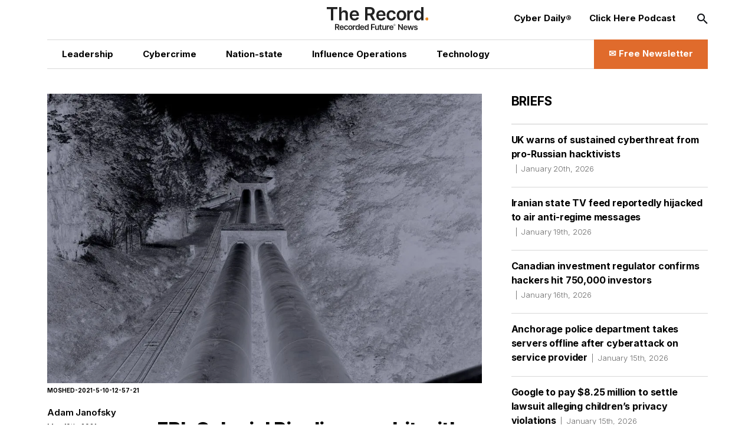

--- FILE ---
content_type: text/html; charset=utf-8
request_url: https://therecord.media/fbi-colonial-pipeline-was-hit-with-darkside-ransomware
body_size: 15966
content:
<!DOCTYPE html><html lang="en"><head><meta charSet="utf-8"/><meta name="viewport" content="width=device-width"/><title>FBI: Colonial Pipeline was hit with Darkside ransomware | The Record from Recorded Future News</title><meta property="og:title" content="FBI: Colonial Pipeline was hit with Darkside ransomware"/><meta property="og:type" content="website"/><meta property="og:description" content="The U.S. Federal Bureau of Investigation confirmed on Monday that the attack that shut down one of the country’s largest pipelines over the weekend was caused by Darkside ransomware."/><meta name="description" content="The U.S. Federal Bureau of Investigation confirmed on Monday that the attack that shut down one of the country’s largest pipelines over the weekend was caused by Darkside ransomware."/><meta property="og:image" content="https://cms.therecord.media/uploads/format_webp/2021_05_MOSHED_2021_5_10_12_57_21_c58b1ce560.jpg"/><meta name="twitter:title" content="FBI: Colonial Pipeline was hit with Darkside ransomware"/><meta name="twitter:image" content="https://cms.therecord.media/uploads/format_webp/2021_05_MOSHED_2021_5_10_12_57_21_c58b1ce560.jpg"/><meta name="twitter:description" content="The U.S. Federal Bureau of Investigation confirmed on Monday that the attack that shut down one of the country’s largest pipelines over the weekend was caused by Darkside ransomware."/><meta name="twitter:card" content="summary_large_image"/><link rel="alternate" hrefLang="x-default" href="https://therecord.media/fbi-colonial-pipeline-was-hit-with-darkside-ransomware"/><link rel="icon" href="/favicon.ico"/><link rel="icon" sizes="16x16 32x32 64x64" href="/favicon.ico"/><link rel="icon" type="image/png" sizes="196x196" href="/favicon-192.png"/><link rel="icon" type="image/png" sizes="32x32" href="/favicon-32.png"/><link rel="icon" type="image/png" sizes="16x16" href="/favicon-16.png"/><link rel="apple-touch-icon" sizes="180x180" href="/favicon-180.png"/><script type="0fb088dc5614cff0672f7d63-text/javascript">(function(w,d,s,l,i){w[l]=w[l]||[];w[l].push({'gtm.start':
              new Date().getTime(),event:'gtm.js'});var f=d.getElementsByTagName(s)[0],
              j=d.createElement(s),dl=l!='dataLayer'?'&l='+l:'';j.async=true;j.src=
              'https://www.googletagmanager.com/gtm.js?id='+i+dl;f.parentNode.insertBefore(j,f);
              })(window,document,'script','dataLayer','GTM-PVJ5W86');</script><script type="0fb088dc5614cff0672f7d63-text/javascript">var _paq = window._paq = window._paq || [];
        /* tracker methods like "setCustomDimension" should be called before "trackPageView" */
        _paq.push(["setDocumentTitle", document.domain + "/" + document.title]);
        _paq.push(["setCookieDomain", "*.therecord.media"]);
        _paq.push(['trackPageView']);
        _paq.push(['enableLinkTracking']);
        (function() {
            var u="https://recordedfuture.matomo.cloud/";
            _paq.push(['setTrackerUrl', u+'matomo.php']);
            _paq.push(['setSiteId', '2']);
            var d=document, g=d.createElement('script'), s=d.getElementsByTagName('script')[0];
            g.type='text/javascript'; g.async=true; g.src='//cdn.matomo.cloud/recordedfuture.matomo.cloud/matomo.js'; s.parentNode.insertBefore(g,s);
        })();</script><script type="0fb088dc5614cff0672f7d63-text/javascript">var _mtm = window._mtm = window._mtm || [];
        _mtm.push({'mtm.startTime': (new Date().getTime()), 'event': 'mtm.Start'});
        var d=document, g=d.createElement('script'), s=d.getElementsByTagName('script')[0];
        g.type='text/javascript'; g.async=true; g.src='https://cdn.matomo.cloud/recordedfuture.matomo.cloud/container_41sBJe2I.js'; s.parentNode.insertBefore(g,s);</script><link rel="preload" href="https://cms.therecord.media/uploads/The_Record_Centered_9b27d79125.svg" as="image" fetchpriority="high"/><link rel="preload" href="https://cms.therecord.media/uploads/format_webp/large_2021_05_MOSHED_2021_5_10_12_57_21_c58b1ce560.jpg" as="image" fetchpriority="high"/><link rel="preload" href="https://cms.therecord.media/uploads/format_webp/2025_0514_Record_Ads_300x1050_1_0f2f11757e.png" as="image" fetchpriority="high"/><link rel="preload" href="https://cms.therecord.media/uploads/format_webp/2025_0514_Record_Ads_970x250_1_d144dbf901.png" as="image" fetchpriority="high"/><meta name="next-head-count" content="24"/><script type="application/ld+json">{"@context":"https://schema.org","@type":"Organization","name":"The Record","url":"https://therecord.media","logo":"https://cms.therecord.media/uploads/The_Record_Centered_9b27d79125.svg","sameAs":["https://x.com/TheRecord_Media","https://www.linkedin.com/company/the-record-by-recorded-future/","https://www.instagram.com/therecord_media/","https://mastodon.social/@therecord_media","https://bsky.app/profile/therecordmedia.bsky.social"]}</script><link rel="preload" href="/_next/static/media/e4af272ccee01ff0-s.p.woff2" as="font" type="font/woff2" crossorigin="anonymous" data-next-font="size-adjust"/><link rel="preload" href="/_next/static/css/111b31990a538b08.css" as="style"/><link rel="stylesheet" href="/_next/static/css/111b31990a538b08.css" data-n-g=""/><link rel="preload" href="/_next/static/css/ef46db3751d8e999.css" as="style"/><link rel="stylesheet" href="/_next/static/css/ef46db3751d8e999.css" data-n-p=""/><noscript data-n-css=""></noscript><script defer="" nomodule="" src="/_next/static/chunks/polyfills-42372ed130431b0a.js" type="0fb088dc5614cff0672f7d63-text/javascript"></script><script src="/_next/static/chunks/webpack-6ef43a8d4a395f49.js" defer="" type="0fb088dc5614cff0672f7d63-text/javascript"></script><script src="/_next/static/chunks/framework-64ad27b21261a9ce.js" defer="" type="0fb088dc5614cff0672f7d63-text/javascript"></script><script src="/_next/static/chunks/main-be7cba59a887cc81.js" defer="" type="0fb088dc5614cff0672f7d63-text/javascript"></script><script src="/_next/static/chunks/pages/_app-22497c4ea49eeae5.js" defer="" type="0fb088dc5614cff0672f7d63-text/javascript"></script><script src="/_next/static/chunks/61-d5fc4e6ac9a5e0d2.js" defer="" type="0fb088dc5614cff0672f7d63-text/javascript"></script><script src="/_next/static/chunks/432-a989985b2b7ae427.js" defer="" type="0fb088dc5614cff0672f7d63-text/javascript"></script><script src="/_next/static/chunks/pages/%5B%5B...slug%5D%5D-c2fc749abcb5ab61.js" defer="" type="0fb088dc5614cff0672f7d63-text/javascript"></script><script src="/_next/static/eKp-uUyWzEjmz8_kjkw5N/_buildManifest.js" defer="" type="0fb088dc5614cff0672f7d63-text/javascript"></script><script src="/_next/static/eKp-uUyWzEjmz8_kjkw5N/_ssgManifest.js" defer="" type="0fb088dc5614cff0672f7d63-text/javascript"></script></head><body><div id="__next"><div class=""><main class="__variable_e8ce0c font-sans"><section class="flex flex-col min-h-screen"><noscript><p><img alt="" src="https://recordedfuture.matomo.cloud/matomo.php?idsite=2&amp;rec=1" style="border:0"/></p></noscript><noscript><iframe height="0" src="https://www.googletagmanager.com/ns.html?id=GTM-PVJ5W86" style="display:none;visibility:hidden" title="Google Tag Manager" width="0"></iframe></noscript><header class="header z-30 bg-white"><div class="mx-auto px-5 md:px-8 lg:px-12 xl:px-20 2xl:px-40 max-w-layout w-full"><div class="flex flex-wrap items-center z-100"><div class="header__logo"><a href="/"><img alt="Cyber Security News  | The Record" fetchpriority="high" decoding="async" data-nimg="fill" style="position:absolute;height:100%;width:100%;left:0;top:0;right:0;bottom:0;object-fit:contain;color:transparent" src="https://cms.therecord.media/uploads/The_Record_Centered_9b27d79125.svg"/></a></div><button class="header__nav-btn lg:hidden" id="nav-btn-mobile" role="button" aria-label="Toggle navigation menu"><span class="text-orange text-lg icon-menu"></span></button><div class="header__menu "><ul class="header__nav header__nav--primary"><li class="hover:text-[#E06B2C] transition delay-150 duration-300 ease-in-out"><a href="/news/leadership"><span class="wysiwyg-parsed-content"><p>Leadership</p></span></a></li><li class="hover:text-[#E06B2C] transition delay-150 duration-300 ease-in-out"><a href="/news/cybercrime"><span class="wysiwyg-parsed-content"><p>Cybercrime</p></span></a></li><li class="hover:text-[#E06B2C] transition delay-150 duration-300 ease-in-out"><a href="/news/nation-state"><span class="wysiwyg-parsed-content"><p>Nation-state</p></span></a></li><li class="hover:text-[#E06B2C] transition delay-150 duration-300 ease-in-out"><a href="/news/influence-operations"><span class="wysiwyg-parsed-content"><p class="paragraph"> Influence Operations </p></span></a></li><li class="hover:text-[#E06B2C] transition delay-150 duration-300 ease-in-out"><a href="/news/technology"><span class="wysiwyg-parsed-content"><p>Technology</p></span></a></li></ul><ul class="header__nav header__nav--secondary"><li><a href="https://therecord.media/subscribe"><span class="wysiwyg-parsed-content"><p>Cyber Daily®</p></span></a></li><li><a href="/podcast"><span class="wysiwyg-parsed-content"><p>Click Here Podcast</p></span></a></li></ul><div class="header__search lg:hidden"><div class="search-bar search-bar--header"><form><span class="text-black text-sm icon-search"></span><input name="s" placeholder="Search…" type="text" value=""/><button type="submit">Go</button></form></div></div><div class="lg:hidden header__newsletter"><button class="flex items-center"><svg class="inline-block mr-[5px]" width="27px" height="27px" viewBox="0 0 24 24" fill="none" xmlns="http://www.w3.org/2000/svg"><path fill-rule="evenodd" clip-rule="evenodd" d="M3.75 5.25L3 6V18L3.75 18.75H20.25L21 18V6L20.25 5.25H3.75ZM4.5 7.6955V17.25H19.5V7.69525L11.9999 14.5136L4.5 7.6955ZM18.3099 6.75H5.68986L11.9999 12.4864L18.3099 6.75Z" fill="#000000"></path></svg>Subscribe to The Record</button></div><button class="hidden lg:block header__search-btn " id="search-btn" role="button" aria-label="Open search input"><span class="text-black text-md icon-search"></span></button><a class="header__cta hidden lg:block !leading-[140%] hover:bg-black hover:border-black transition delay-150 duration-200 ease-in-out" href="/subscribe"><span class="text-[16px] font-bold flex items-center justify-center"><span class="wysiwyg-parsed-content"><p>✉️ Free Newsletter</p></span></span></a></div></div></div></header><div class="lg:flex flex-auto lg:justify-between mx-auto px-5 md:px-8 lg:px-12 xl:px-20 2xl:px-40 max-w-layout w-full"><main class="sidebar-page-main"><script type="application/ld+json">{"@context":"https://schema.org","@type":"Article","headline":"FBI: Colonial Pipeline was hit with Darkside ransomware","author":{"@type":"Person","name":"Adam Janofsky"},"publisher":{"@type":"Organization","name":"The Record","logo":{"@type":"ImageObject","url":"https://cms.therecord.media/uploads/The_Record_Centered_9b27d79125.svg"}},"datePublished":"2022-12-09T19:53:53.504Z","dateModified":"2023-08-10T14:44:41.763Z","mainEntityOfPage":{"@type":"WebPage","@id":"https://therecord.media/fbi-colonial-pipeline-was-hit-with-darkside-ransomware"},"image":"https://cms.therecord.media/uploads/2021_05_MOSHED_2021_5_10_12_57_21_c58b1ce560.jpg"}</script><article class="article"><figure class="article__figure"><div class="article__img"><img alt="darkside" fetchpriority="high" width="1085" height="630" decoding="async" data-nimg="1" style="color:transparent;object-fit:cover;object-position:center" src="https://cms.therecord.media/uploads/format_webp/large_2021_05_MOSHED_2021_5_10_12_57_21_c58b1ce560.jpg"/></div><figcaption class="article__img-caption">MOSHED-2021-5-10-12-57-21</figcaption></figure><div class="article__main flex flex-wrap justify-between"><aside class="article__sidebar flex flex-wrap flex-col"><div><a class="article__editor" href="/author/adam-janofsky">Adam Janofsky<br/></a><span class="article__date padding-0 border-none border-l-0">May 10th, 2021</span></div></aside><div class="article__content"><h1>FBI: Colonial Pipeline was hit with Darkside ransomware</h1><span class="wysiwyg-parsed-content"><p>The U.S. Federal Bureau of Investigation confirmed on Monday that the attack that shut down one of the country’s largest pipelines over the weekend was caused by Darkside ransomware.</p>
<p>Although the <a href="https://www.fbi.gov/news/pressrel/press-releases/fbi-statement-on-compromise-of-colonial-pipeline-networks" target="_blank" rel="noopener noreferrer">statement</a> was short—the only thing the FBI added was that it continues “to work with the company and our government partners on the investigation”—it provides valuable details for network defenders both inside and outside of critical infrastructure sectors.</p>
<p>The Darkside group was first spotted by cybersecurity researchers around August 2020, according to data collected by Recorded Future, and is believed to be run by former affiliates of other ransomware families who decided to develop their own code. In recent months, the group has gained attention both for its attacks and also its statements around the organizations it targets and avoids.</p>
<p>For example, in January the group declared that they no longer attack healthcare providers, companies that participate in the development and distribution of COVID-19 vaccines, and funeral service organizations including morgues, crematoria, and funeral homes.</p>
<p>“We are apolitical, we do not participate in geopolitics, do not need to tie us with a defined government and look for other our motives,” the group wrote in a recent statement on its dark web site. “Our goal is to make money, and not creating problems for society. From today we introduce moderation and check each company that our partners want to encrypt to avoid social consequences in the future.”</p>
<blockquote class="twitter-tweet"><p lang="en" dir="ltr">DarkSide <a href="https://twitter.com/hashtag/ransomware?src=hash&amp;ref_src=twsrc%5Etfw" target="_blank" rel="noopener noreferrer">#ransomware</a> Leaks Press Center: <a href="https://t.co/NNmv0UphQw" target="_blank" rel="noopener noreferrer">pic.twitter.com/NNmv0UphQw</a></p>—  (@ddd1ms) <a href="https://twitter.com/ddd1ms/status/1391741147001892869?ref_src=twsrc%5Etfw" target="_blank" rel="noopener noreferrer">May 10, 2021</a></blockquote> <script async="" src="https://platform.twitter.com/widgets.js" charSet="utf-8" type="0fb088dc5614cff0672f7d63-text/javascript"></script>
<p>Policymakers in the U.S. estimate that the vast majority of the nation’s critical infrastructure—perhaps as much as 80-90%—is owned by the private sector. Although the group has not made any statements about pipelines and other energy infrastructure, they seem to consider organizations like Colonial Pipeline fair game. Additionally, the group has been tied to at least one previous attack on the energy sector.</p>
<p>In February, Darkside ransomware operators claimed responsibility for <a href="https://www.bleepingcomputer.com/news/security/eletrobras-copel-energy-companies-hit-by-ransomware-attacks/" target="_blank" rel="noopener noreferrer">an attack</a> targeting Companhia Paranaense de Energia, or Copel, a state-owned electric utility company in Brazil. The group claimed to have exfiltrated over 1,000 GB of data, including network maps, backup schemes and schedules, and domain zones for Copel’s main site. </p>
<p>Colonial Pipeline, founded in 1962, operates about 5,500 miles of pipeline that delivers gasoline, diesel, jet fuel, home heating oil, and other fuel through Southern and Eastern U.S. In response to the attack, the Department of Transportation&#x27;s Federal Motor Carrier Safety Administration issued a <a href="https://www.axios.com/fuel-pipeline-cyberattack-us-state-of-emergency-dda2e776-f0f0-45cc-ae38-4fea47e014ec.html" target="_blank" rel="noopener noreferrer">regional emergency declaration</a> on Sunday for 17 states and Washington, D.C., to keep fuel supply lines open, Axios reported. </p>
<p>According to data collected by Recorded Future, Darkside was the first ransomware variant to formally offer a way for people to buy breach information related to publicly traded companies, which could then be used to make trades against the stock. In April, the group made <a href="https://therecord.media/ransomware-gang-wants-to-short-the-stock-price-of-their-victims/" target="_blank" rel="noopener noreferrer">an announcement</a> on its extortion website asking those interested to use a contact form to submit a request for information—the group promised to provide detailed information about the uncooperative victims whose data will be published in the near future.</p>
<p>Recent research from cybersecurity firms including <a href="https://www.cybereason.com/blog/cybereason-vs-darkside-ransomware" target="_blank" rel="noopener noreferrer">Cybereason</a> and <a href="https://www.varonis.com/blog/darkside-ransomware/" target="_blank" rel="noopener noreferrer">Varonis</a> have found some patterns in the groups tactics, techniques, and procedures (TTPs). These include obtaining valid accounts for initial access and lateral movement, abusing exposed or unsecured remote services for initial access and lateral movement, enumerating network shares and local drives, and executing the payload via scheduled tasks.</p>
<p>“The DarkSide group is a relatively new player in the game of ransomware. Despite being a new group, though, the DarkSide team has already built itself quite a reputation for making their operations more professional and organized,” Cybereason researchers said. “The group has a phone number and even a help desk to facilitate negotiations with victims, and they are making a great effort at collecting information about their victims - not just technical information about their environment, but more general information about the company itself, like the organization’s size and estimated revenue.”</p></span><div class="social-share-icons"><ul><li><a target="_blank" rel="noreferrer" href="https://twitter.com/intent/tweet?text=FBI: Colonial Pipeline was hit with Darkside ransomware%20%20@TheRecord_Media"><span class="text-white text-lg icon-twitter"></span></a></li><li><a target="_blank" rel="noreferrer" href="https://www.linkedin.com/shareArticle?mini=true&amp;url=&amp;title=FBI: Colonial Pipeline was hit with Darkside ransomware"><span class="text-white text-lg icon-linkedin"></span></a></li><li><a data-href="" target="_blank" rel="noreferrer" href="https://www.facebook.com/sharer/sharer.php?u=&amp;amp;src=sdkpreparse"><span class="text-white text-lg icon-facebook"></span></a></li><li><a target="_blank" rel="noreferrer" href="https://www.reddit.com/submit?url="><span class="text-white text-lg icon-reddit"></span></a></li><li><a target="_blank" rel="noreferrer" href="https://news.ycombinator.com/submitlink?u=&amp;t=FBI: Colonial Pipeline was hit with Darkside ransomware"><span class="text-white text-lg icon-hackernews"></span></a></li><li><a target="_blank" rel="noreferrer" href="https://bsky.app/intent/compose?text=FBI: Colonial Pipeline was hit with Darkside ransomware "><span class="text-white text-lg icon-bluesky"></span></a></li></ul></div><div class="article__categories"><ul><li><a href="/">News</a></li><li><a href="/news/cybercrime">Cybercrime</a></li></ul></div><div class="article__adunit"><div class="mb-4">Get more insights with the <div>Recorded Future</div><div>Intelligence Cloud.</div></div><a class="underline" target="_blank" rel="noopener noreferrer" href="https://www.recordedfuture.com/platform?mtm_campaign=ad-unit-record">Learn more.</a></div><div class="mb-[20px] hidden xl:block"><div class="relative"><a href="https://www.recordedfuture.com/?utm_source=therecord&amp;utm_medium=ad" target="_blank" rel="noopener"><figure><img alt="Recorded Future" fetchpriority="high" width="1000" height="500" decoding="async" data-nimg="1" style="color:transparent" src="https://cms.therecord.media/uploads/format_webp/2025_0514_Record_Ads_300x1050_1_0f2f11757e.png"/></figure></a></div></div><div class="space-y-3 my-[40px]"><div class="relative"><a href="https://www.recordedfuture.com/?utm_source=therecord&amp;utm_medium=ad" target="_blank" rel="noopener"><figure><img alt="Recorded Future" fetchpriority="high" width="1000" height="500" decoding="async" data-nimg="1" style="color:transparent" src="https://cms.therecord.media/uploads/format_webp/2025_0514_Record_Ads_970x250_1_d144dbf901.png"/></figure></a></div></div><div class="article__tags"><span class="article__tags__title">Tags</span><ul><li><a href="/tag/ransomware">Ransomware</a></li><li><a href="/tag/darkside">Darkside</a></li><li><a href="/tag/colonial-pipeline">Colonial Pipeline</a></li></ul></div><div class="article__pagination mb-[5px]"><div class="article__controls lg:mb-2 justify-center space-x-5"></div><div class="article__posts"><div class="article__post mb-[20px] md:mb-0"><span>No previous article</span></div><div class="article__post"><span>No new articles</span></div></div></div><div class="group flex flex-wrap items-center space-y-2 p-5 md:space-x-6"><div class="relative mx-auto flex-none h-[170px] w-[170px]"><a href="/author/adam-janofsky"><img alt="Adam Janofsky" fetchpriority="auto" loading="lazy" width="384" height="384" decoding="async" data-nimg="1" class="rounded-full" style="color:transparent;object-fit:cover;height:100%" src="https://cms.therecord.media/uploads/format_webp/adam_janofsky_371c8dde4c.jpg"/></a></div><div class="w-full md:flex-1"><figcaption class="space-y-3 text-center md:text-left"><a href="/author/adam-janofsky"><p class="page-heading-seven text-black">Adam Janofsky</p></a><div class="editor__bio"><span class="wysiwyg-parsed-content"><p>is the founding editor-in-chief of The Record from Recorded Future News. He previously was the cybersecurity and privacy reporter for Protocol, and prior to that covered cybersecurity, AI, and other emerging technology for The Wall Street Journal.</p></span></div><div class="flex items-start"><a class="editor__link" target="_blank" rel="noopener noreferrer" href="https://www.twitter.com/adamjanofsky"><span class="text-white text-base icon-twitter"></span></a></div></figcaption></div></div></div></div></article></main><aside class="sidebar-page-aside"><div class="briefs__sidebar"><h2>Briefs</h2><ul class="briefs__list"><li class="hover:text-[#E06B2C] transition delay-150 duration-300 ease-in-out"><a href="/uk-ncsc-warning-russia-aligned-hacktivist-groups">UK warns of sustained cyberthreat from pro-Russian hacktivists<span>January 20th, 2026</span></a></li><li class="hover:text-[#E06B2C] transition delay-150 duration-300 ease-in-out"><a href="/iran-state-television-reported-hack-opposition">Iranian state TV feed reportedly hijacked to air anti-regime messages<span>January 19th, 2026</span></a></li><li class="hover:text-[#E06B2C] transition delay-150 duration-300 ease-in-out"><a href="/canada-ciro-investing-regulator-confirms-data-breach">Canadian investment regulator confirms hackers hit 750,000 investors<span>January 16th, 2026</span></a></li><li class="hover:text-[#E06B2C] transition delay-150 duration-300 ease-in-out"><a href="/anchorage-police-takes-servers-offline-after-third-party-attack">Anchorage police department takes servers offline after cyberattack on service provider<span>January 15th, 2026</span></a></li><li class="hover:text-[#E06B2C] transition delay-150 duration-300 ease-in-out"><a href="/google-youtube-lawsuit-settle">Google to pay $8.25 million to settle lawsuit alleging children’s privacy violations<span>January 15th, 2026</span></a></li><li class="hover:text-[#E06B2C] transition delay-150 duration-300 ease-in-out"><a href="/california-grok-deepfakes-investigation">California AG to probe Musk’s Grok for nonconsensual deepfakes<span>January 14th, 2026</span></a></li><li class="hover:text-[#E06B2C] transition delay-150 duration-300 ease-in-out"><a href="/uganda-internet-shutdown-elections">Ugandan officials turn off internet on eve of national elections<span>January 14th, 2026</span></a></li><li class="hover:text-[#E06B2C] transition delay-150 duration-300 ease-in-out"><a href="/france-data-regulator-fine">French data regulator fines telco subsidiaries $48 million over data breach<span>January 14th, 2026</span></a></li><li class="hover:text-[#E06B2C] transition delay-150 duration-300 ease-in-out"><a href="/poland-cyberattack-grid-russia">Poland says it repelled major cyberattack on power grid, blames Russia<span>January 14th, 2026</span></a></li></ul></div><section class="my-10 lg:my-12 first-of-type:mt-0"><div class="mb-8"><a href="https://www.recordedfuture.com/research/gru-linked-bluedelta-evolves-credential-harvesting" target="_blank" rel="noreferrer"><h2 class="featured-article-sidebar-block__title">GRU-Linked BlueDelta Evolves Credential Harvesting</h2><figure><div class="featured-article-sidebar-block__image"><img alt="GRU-Linked BlueDelta Evolves Credential Harvesting" loading="lazy" decoding="async" data-nimg="fill" style="position:absolute;height:100%;width:100%;left:0;top:0;right:0;bottom:0;object-fit:cover;color:transparent" src="https://www.recordedfuture.com/research/media_13adafe204e74a6a3976247e1c12b0466f536b86e.gif?width=1200&amp;format=pjpg&amp;optimize=medium"/></div></figure></a></div><div class="mb-8"><a href="https://www.recordedfuture.com/research/bluedeltas-persistent-campaign-against-ukrnet" target="_blank" rel="noreferrer"><h2 class="featured-article-sidebar-block__title">BlueDelta’s Persistent Campaign Against UKR.NET</h2><figure><div class="featured-article-sidebar-block__image"><img alt="BlueDelta’s Persistent Campaign Against UKR.NET" loading="lazy" decoding="async" data-nimg="fill" style="position:absolute;height:100%;width:100%;left:0;top:0;right:0;bottom:0;object-fit:cover;color:transparent" src="https://www.recordedfuture.com/research/media_11203fd322f018c8d0b5f9b3c85f34cb897128ad0.gif?width=1200&amp;format=pjpg&amp;optimize=medium"/></div></figure></a></div><div class="mb-8"><a href="https://www.recordedfuture.com/research/palestine-action-operations-and-global-network" target="_blank" rel="noreferrer"><h2 class="featured-article-sidebar-block__title">Palestine Action: Operations and Global Network</h2><figure><div class="featured-article-sidebar-block__image"><img alt="Palestine Action: Operations and Global Network" loading="lazy" decoding="async" data-nimg="fill" style="position:absolute;height:100%;width:100%;left:0;top:0;right:0;bottom:0;object-fit:cover;color:transparent" src="https://www.recordedfuture.com/research/media_15526186964d3548d60e4a73cf876721d522ad671.gif?width=1200&amp;format=pjpg&amp;optimize=medium"/></div></figure></a></div><div class="mb-8"><a href="https://www.recordedfuture.com/research/implications-of-russia-india-china-trilateral-cooperation" target="_blank" rel="noreferrer"><h2 class="featured-article-sidebar-block__title">Implications of Russia-India-China Trilateral Cooperation</h2><figure><div class="featured-article-sidebar-block__image"><img alt="Implications of Russia-India-China Trilateral Cooperation" loading="lazy" decoding="async" data-nimg="fill" style="position:absolute;height:100%;width:100%;left:0;top:0;right:0;bottom:0;object-fit:cover;color:transparent" src="https://www.recordedfuture.com/research/media_1cac80654eeccc9254abd0ff29dc936da6d1b0a7f.gif?width=1200&amp;format=pjpg&amp;optimize=medium"/></div></figure></a></div><div class="mb-8"><a href="https://www.recordedfuture.com/research/graybravos-castleloader-activity-clusters-target-multiple-industries" target="_blank" rel="noreferrer"><h2 class="featured-article-sidebar-block__title">GrayBravo’s CastleLoader Activity Clusters Target Multiple Industries</h2><figure><div class="featured-article-sidebar-block__image"><img alt="GrayBravo’s CastleLoader Activity Clusters Target Multiple Industries" loading="lazy" decoding="async" data-nimg="fill" style="position:absolute;height:100%;width:100%;left:0;top:0;right:0;bottom:0;object-fit:cover;color:transparent" src="https://www.recordedfuture.com/research/media_171fa690104f0a5274fe66bfe605332a13a3fc906.gif?width=1200&amp;format=pjpg&amp;optimize=medium"/></div></figure></a></div></section></aside></div><div class="mx-auto px-5 md:px-8 lg:px-12 xl:px-20 2xl:px-40 max-w-layout w-full"><footer class="footer"><div class="flex flex-wrap items-center justify-between"><div class="footer__column-left"><div class="footer__logo"><a href="/"><img alt="The Record from Recorded Future News" fetchpriority="auto" loading="lazy" width="171" height="39" decoding="async" data-nimg="1" style="color:transparent" src="https://cms.therecord.media/uploads/The_Record_Centered_9b27d79125.svg"/></a></div><div class="footer__socials"><ul><li><a aria-label="Twitter social link" target="_blank" rel="noopener noreferrer" href="https://twitter.com/TheRecord_Media"><span class="text-black text-sm icon-twitter"></span></a></li><li><a aria-label="LinkedIn social link" target="_blank" rel="noopener noreferrer" href="https://www.linkedin.com/company/the-record-by-recorded-future"><span class="text-black text-sm icon-linkedin"></span></a></li><li><a aria-label="Instagram social link" target="_blank" rel="noopener noreferrer" href="https://www.instagram.com/therecord_media/"><span class="text-black text-sm icon-instagram"></span></a></li><li><a aria-label="Mastodon social link" target="_self" rel="noopener noreferrer" href="https://mastodon.social/@therecord_media"><span class="text-black text-sm icon-mastodon"></span></a></li><li><a aria-label="Bluesky social link" target="_blank" rel="noopener noreferrer" href="https://bsky.app/profile/therecordmedia.bsky.social"><span class="text-black text-sm icon-bluesky"></span></a></li><li><a aria-label="RSS Feed link" target="_blank" rel="noopener noreferrer" href="https://therecord.media/feed/"><span class="text-black text-sm icon-rss"></span></a></li></ul></div></div><div class="footer__column-right"><div class="footer__menu"><ul><li><a href="https://www.recordedfuture.com/privacy-policy"><span class="wysiwyg-parsed-content"><p>Privacy</p></span></a></li><li><a href="/about"><span class="wysiwyg-parsed-content"><p>About</p></span></a></li><li><a href="/contact"><span class="wysiwyg-parsed-content"><p>Contact Us</p></span></a></li></ul></div></div><div class="footer__column-middle"><div class="footer__copyright"><span class="wysiwyg-parsed-content"><p>© Copyright 2026 | The Record from Recorded Future News</p></span></div></div></div></footer></div></section></main></div></div><script id="__NEXT_DATA__" type="application/json">{"props":{"pageProps":{"analyticData":{"data":{"id":1,"attributes":{"facebookPixelCodeToken":"781647205981775","googleTagManagerToken":"GTM-PVJ5W86","createdAt":"2022-11-24T10:22:59.243Z","updatedAt":"2023-03-14T15:49:13.743Z","publishedAt":"2022-11-24T10:22:59.986Z"}},"meta":{}},"header":{"data":{"id":1,"attributes":{"createdAt":"2022-03-30T16:06:58.729Z","updatedAt":"2025-08-01T14:12:04.216Z","publishedAt":"2022-03-30T16:07:01.120Z","locale":"en","primaryCta":{"id":27,"target":"_self","externalUrl":"","label":"✉️ Free Newsletter","page":{"data":{"id":5,"attributes":{"title":"Subscribe to Cyber Daily®","slug":"/subscribe","createdAt":"2022-03-31T13:45:06.824Z","updatedAt":"2024-05-02T16:28:44.627Z","publishedAt":"2022-03-31T13:45:08.513Z","locale":"en","showTitle":true,"customArticleSidebar":null}}}},"ctas":[{"id":154,"target":"_blank","externalUrl":"https://therecord.media/subscribe","label":"Cyber Daily®","page":{"data":null}},{"id":3,"target":"_self","externalUrl":null,"label":"Click Here Podcast","page":{"data":{"id":8769,"attributes":{"title":"Click Here Podcasts","slug":"/podcast","createdAt":"2024-02-22T15:33:00.084Z","updatedAt":"2026-01-14T16:49:27.282Z","publishedAt":"2024-02-22T15:33:03.995Z","locale":"en","showTitle":false,"customArticleSidebar":null}}}}],"logo":{"id":16,"alt":"Cyber Security News  | The Record","caption":null,"tablet":{"data":null},"mobile":{"data":null},"desktop":{"data":{"id":4355,"attributes":{"name":"The Record-Centered.svg","alternativeText":"The Record-Centered.svg","caption":"The Record-Centered.svg","width":null,"height":null,"formats":null,"hash":"The_Record_Centered_9b27d79125","ext":".svg","mime":"image/svg+xml","size":7.26,"url":"/uploads/The_Record_Centered_9b27d79125.svg","previewUrl":null,"provider":"local","provider_metadata":null,"createdAt":"2023-01-12T17:06:51.335Z","updatedAt":"2024-04-15T13:35:29.457Z"}}}},"logoLink":{"id":10,"target":"_self","externalUrl":null,"label":"Go to homepage","page":{"data":{"id":4,"attributes":{"title":"Home","slug":"/","createdAt":"2022-03-31T13:42:22.553Z","updatedAt":"2026-01-20T13:13:40.886Z","publishedAt":"2022-03-31T13:42:26.218Z","locale":"en","showTitle":true,"customArticleSidebar":null}}}},"categories":[{"id":6,"target":"_self","externalUrl":"","label":"Leadership","page":{"data":{"id":30,"attributes":{"title":"Leadership News","slug":"/news/leadership","createdAt":"2022-07-18T10:45:47.247Z","updatedAt":"2025-02-07T19:04:54.815Z","publishedAt":"2022-07-18T10:46:18.049Z","locale":"en","showTitle":false,"customArticleSidebar":null}}}},{"id":4,"target":"_self","externalUrl":null,"label":"Cybercrime","page":{"data":{"id":33,"attributes":{"title":"Cybercrime News","slug":"/news/cybercrime","createdAt":"2022-10-04T13:41:45.475Z","updatedAt":"2025-02-07T19:03:47.119Z","publishedAt":"2022-10-04T13:42:16.623Z","locale":"en","showTitle":false,"customArticleSidebar":true}}}},{"id":5,"target":"_self","externalUrl":null,"label":"Nation-state","page":{"data":{"id":34,"attributes":{"title":"Nation-State News","slug":"/news/nation-state","createdAt":"2022-10-04T13:42:39.663Z","updatedAt":"2025-02-07T19:05:31.804Z","publishedAt":"2022-10-04T13:42:43.179Z","locale":"en","showTitle":false,"customArticleSidebar":null}}}},{"id":7,"target":"_self","externalUrl":null,"label":"{\"time\":1754057522275,\"blocks\":[{\"id\":\"P_zAAK-U-r\",\"type\":\"paragraph\",\"data\":{\"text\":\"Influence Operations\"}}],\"version\":\"2.29.0\"}","page":{"data":{"id":8308,"attributes":{"title":"Influence Operations News","slug":"/news/influence-operations","createdAt":"2023-11-30T18:05:06.228Z","updatedAt":"2025-08-01T13:15:10.186Z","publishedAt":"2023-11-30T18:15:26.552Z","locale":"en","showTitle":false,"customArticleSidebar":null}}}},{"id":8,"target":"_self","externalUrl":null,"label":"Technology","page":{"data":{"id":36,"attributes":{"title":"Technology News","slug":"/news/technology","createdAt":"2022-10-04T13:43:48.898Z","updatedAt":"2025-02-07T19:07:25.938Z","publishedAt":"2022-10-04T13:43:50.140Z","locale":"en","showTitle":false,"customArticleSidebar":null}}}}]}},"meta":{}},"footer":{"data":{"id":1,"attributes":{"legalText":"© Copyright 2026 | The Record from Recorded Future News","createdAt":"2022-03-30T16:08:52.148Z","updatedAt":"2026-01-14T16:42:34.765Z","publishedAt":"2022-03-30T16:08:54.448Z","locale":"en","ctas":[{"id":16,"target":"_self","externalUrl":"https://www.recordedfuture.com/privacy-policy","label":"Privacy","page":{"data":null}},{"id":189,"target":"_self","externalUrl":null,"label":"About","page":{"data":{"id":1,"attributes":{"title":"About Us","slug":"/about","createdAt":"2022-03-28T10:14:39.247Z","updatedAt":"2024-01-03T14:49:08.232Z","publishedAt":"2022-11-24T10:26:17.561Z","locale":"en","showTitle":true,"customArticleSidebar":null}}}},{"id":190,"target":"_self","externalUrl":null,"label":"Contact Us","page":{"data":{"id":3,"attributes":{"title":"Contact Us","slug":"/contact","createdAt":"2022-03-31T13:40:52.362Z","updatedAt":"2024-05-10T13:32:27.715Z","publishedAt":"2022-03-31T13:40:54.206Z","locale":"en","showTitle":true,"customArticleSidebar":null}}}}],"logo":{"id":17,"alt":"The Record from Recorded Future News","caption":null,"tablet":{"data":null},"mobile":{"data":null},"desktop":{"data":{"id":4355,"attributes":{"name":"The Record-Centered.svg","alternativeText":"The Record-Centered.svg","caption":"The Record-Centered.svg","width":null,"height":null,"formats":null,"hash":"The_Record_Centered_9b27d79125","ext":".svg","mime":"image/svg+xml","size":7.26,"url":"/uploads/The_Record_Centered_9b27d79125.svg","previewUrl":null,"provider":"local","provider_metadata":null,"createdAt":"2023-01-12T17:06:51.335Z","updatedAt":"2024-04-15T13:35:29.457Z"}}}},"socialMediaLinks":{"id":1,"blueskyLink":{"id":397,"target":"_blank","externalUrl":"https://bsky.app/profile/therecordmedia.bsky.social","label":"{\"time\":1732006179141,\"blocks\":[{\"id\":\"5xOnvzlFkL\",\"type\":\"paragraph\",\"data\":{\"text\":\"Bluesky\"}}],\"version\":\"2.29.0\"}"},"mastodonLink":{"id":333,"target":"_self","externalUrl":"https://mastodon.social/@therecord_media","label":"{\"time\":1713433528668,\"blocks\":[{\"id\":\"9lGq_NEt1X\",\"type\":\"paragraph\",\"data\":{\"text\":\"Mastodon\"}}],\"version\":\"2.29.0\"}"},"twitterLink":{"id":13,"target":"_blank","externalUrl":"https://twitter.com/TheRecord_Media","label":"Twitter"},"rssLink":{"id":12,"target":"_blank","externalUrl":"https://therecord.media/feed/","label":"RSS feed"},"instagramLink":{"id":11,"target":"_blank","externalUrl":"https://www.instagram.com/therecord_media/","label":"Instagram"},"linkedInLink":{"id":14,"target":"_blank","externalUrl":"https://www.linkedin.com/company/the-record-by-recorded-future","label":"LinkedIn"}}}},"meta":{}},"page":{"data":[{"id":286,"attributes":{"title":"FBI: Colonial Pipeline was hit with Darkside ransomware","slug":"/fbi-colonial-pipeline-was-hit-with-darkside-ransomware","createdAt":"2022-12-06T04:14:27.896Z","updatedAt":"2023-07-07T13:37:01.290Z","publishedAt":"2022-12-09T19:53:49.447Z","locale":"en","showTitle":false,"customArticleSidebar":null,"article":{"data":{"id":259,"attributes":{"title":"FBI: Colonial Pipeline was hit with Darkside ransomware","date":"2021-05-10T00:00:00.000Z","body":"\n\u003cp\u003eThe U.S. Federal Bureau of Investigation confirmed on Monday that the attack that shut down one of the country’s largest pipelines over the weekend was caused by Darkside ransomware.\u003c/p\u003e\n\n\n\n\u003cp\u003eAlthough the \u003ca href=\"https://www.fbi.gov/news/pressrel/press-releases/fbi-statement-on-compromise-of-colonial-pipeline-networks\"\u003estatement\u003c/a\u003e was short—the only thing the FBI added was that it continues “to work with the company and our government partners on the investigation”—it provides valuable details for network defenders both inside and outside of critical infrastructure sectors.\u003c/p\u003e\n\n\n\n\u003cp\u003eThe Darkside group was first spotted by cybersecurity researchers around August 2020, according to data collected by Recorded Future, and is believed to be run by former affiliates of other ransomware families who decided to develop their own code. In recent months, the group has gained attention both for its attacks and also its statements around the organizations it targets and avoids.\u003c/p\u003e\n\n\n\n\u003cp\u003eFor example, in January the group declared that they no longer attack healthcare providers, companies that participate in the development and distribution of COVID-19 vaccines, and funeral service organizations including morgues, crematoria, and funeral homes.\u003c/p\u003e\n\n\n\n\u003cp\u003e“We are apolitical, we do not participate in geopolitics, do not need to tie us with a defined government and look for other our motives,” the group wrote in a recent statement on its dark web site. “Our goal is to make money, and not creating problems for society. From today we introduce moderation and check each company that our partners want to encrypt to avoid social consequences in the future.”\u003c/p\u003e\n\n\n\n\u003cblockquote class=\"twitter-tweet\"\u003e\u003cp lang=\"en\" dir=\"ltr\"\u003eDarkSide \u003ca href=\"https://twitter.com/hashtag/ransomware?src=hash\u0026amp;ref_src=twsrc%5Etfw\"\u003e#ransomware\u003c/a\u003e Leaks Press Center: \u003ca href=\"https://t.co/NNmv0UphQw\"\u003epic.twitter.com/NNmv0UphQw\u003c/a\u003e\u003c/p\u003e\u0026mdash;  (@ddd1ms) \u003ca href=\"https://twitter.com/ddd1ms/status/1391741147001892869?ref_src=twsrc%5Etfw\"\u003eMay 10, 2021\u003c/a\u003e\u003c/blockquote\u003e \u003cscript async src=\"https://platform.twitter.com/widgets.js\" charset=\"utf-8\"\u003e\u003c/script\u003e\n\n\n\n\u003cp\u003ePolicymakers in the U.S. estimate that the vast majority of the nation’s critical infrastructure—perhaps as much as 80-90%—is owned by the private sector. Although the group has not made any statements about pipelines and other energy infrastructure, they seem to consider organizations like Colonial Pipeline fair game. Additionally, the group has been tied to at least one previous attack on the energy sector.\u003c/p\u003e\n\n\n\n\u003cp\u003eIn February, Darkside ransomware operators claimed responsibility for \u003ca href=\"https://www.bleepingcomputer.com/news/security/eletrobras-copel-energy-companies-hit-by-ransomware-attacks/\"\u003ean attack\u003c/a\u003e targeting Companhia Paranaense de Energia, or Copel, a state-owned electric utility company in Brazil. The group claimed to have exfiltrated over 1,000 GB of data, including network maps, backup schemes and schedules, and domain zones for Copel’s main site.\u0026nbsp;\u003c/p\u003e\n\n\n\n\u003cp\u003eColonial Pipeline, founded in 1962, operates about 5,500 miles of pipeline that delivers gasoline, diesel, jet fuel, home heating oil, and other fuel through Southern and Eastern U.S. In response to the attack, the Department of Transportation's Federal Motor Carrier Safety Administration issued a \u003ca href=\"https://www.axios.com/fuel-pipeline-cyberattack-us-state-of-emergency-dda2e776-f0f0-45cc-ae38-4fea47e014ec.html\"\u003eregional emergency declaration\u003c/a\u003e on Sunday for 17 states and Washington, D.C., to keep fuel supply lines open, Axios reported. \u003c/p\u003e\n\n\n\n\u003cp\u003eAccording to data collected by Recorded Future, Darkside was the first ransomware variant to formally offer a way for people to buy breach information related to publicly traded companies, which could then be used to make trades against the stock. In April, the group made \u003ca href=\"https://therecord.media/ransomware-gang-wants-to-short-the-stock-price-of-their-victims/\"\u003ean announcement\u003c/a\u003e on its extortion website asking those interested to use a contact form to submit a request for information—the group promised to provide detailed information about the uncooperative victims whose data will be published in the near future.\u003c/p\u003e\n\n\n\n\u003cp\u003eRecent research from cybersecurity firms including \u003ca href=\"https://www.cybereason.com/blog/cybereason-vs-darkside-ransomware\"\u003eCybereason\u003c/a\u003e and \u003ca href=\"https://www.varonis.com/blog/darkside-ransomware/\"\u003eVaronis\u003c/a\u003e have found some patterns in the groups tactics, techniques, and procedures (TTPs). These include obtaining valid accounts for initial access and lateral movement, abusing exposed or unsecured remote services for initial access and lateral movement, enumerating network shares and local drives, and executing the payload via scheduled tasks.\u003c/p\u003e\n\n\n\n\u003cp\u003e“The DarkSide group is a relatively new player in the game of ransomware. Despite being a new group, though, the DarkSide team has already built itself quite a reputation for making their operations more professional and organized,” Cybereason researchers said. “The group has a phone number and even a help desk to facilitate negotiations with victims, and they are making a great effort at collecting information about their victims - not just technical information about their environment, but more general information about the company itself, like the organization’s size and estimated revenue.”\u003c/p\u003e\n","isBrief":false,"createdAt":"2022-12-06T04:14:32.439Z","updatedAt":"2023-08-10T14:44:41.763Z","publishedAt":"2022-12-09T19:53:53.504Z","showFrom":null,"listingShowFrom":null,"tags":{"data":[{"id":12,"attributes":{"name":"Ransomware","createdAt":"2022-10-07T16:37:57.739Z","updatedAt":"2022-10-07T16:37:58.586Z","publishedAt":"2022-10-07T16:37:58.583Z","page":{"data":{"id":2930,"attributes":{"title":"Ransomware","slug":"/tag/ransomware","createdAt":"2023-03-29T10:04:06.240Z","updatedAt":"2023-03-29T10:04:16.479Z","publishedAt":"2023-03-29T10:04:16.472Z","locale":"en","showTitle":false,"customArticleSidebar":null}}}}},{"id":100,"attributes":{"name":"Darkside","createdAt":"2022-10-11T15:26:34.838Z","updatedAt":"2022-10-11T15:26:35.750Z","publishedAt":"2022-10-11T15:26:35.748Z","page":{"data":{"id":3027,"attributes":{"title":"Darkside","slug":"/tag/darkside","createdAt":"2023-03-29T14:52:20.601Z","updatedAt":"2023-03-29T14:52:21.890Z","publishedAt":"2023-03-29T14:52:21.881Z","locale":"en","showTitle":false,"customArticleSidebar":null}}}}},{"id":86,"attributes":{"name":"Colonial Pipeline","createdAt":"2022-10-11T15:19:56.865Z","updatedAt":"2022-10-11T15:19:57.740Z","publishedAt":"2022-10-11T15:19:57.738Z","page":{"data":{"id":3006,"attributes":{"title":"Colonial Pipeline","slug":"/tag/colonial-pipeline","createdAt":"2023-03-29T14:37:07.496Z","updatedAt":"2023-03-29T14:37:08.591Z","publishedAt":"2023-03-29T14:37:08.584Z","locale":"en","showTitle":false,"customArticleSidebar":null}}}}}]},"page":{"data":{"id":286,"attributes":{"title":"FBI: Colonial Pipeline was hit with Darkside ransomware","slug":"/fbi-colonial-pipeline-was-hit-with-darkside-ransomware","createdAt":"2022-12-06T04:14:27.896Z","updatedAt":"2023-07-07T13:37:01.290Z","publishedAt":"2022-12-09T19:53:49.447Z","locale":"en","showTitle":false,"customArticleSidebar":null}}},"image":{"id":283,"alt":"darkside","caption":"MOSHED-2021-5-10-12-57-21","desktop":{"data":{"id":980,"attributes":{"name":"2021-05-MOSHED-2021-5-10-12-57-21.jpg","alternativeText":"2021-05-MOSHED-2021-5-10-12-57-21.jpg","caption":"2021-05-MOSHED-2021-5-10-12-57-21.jpg","width":2048,"height":1365,"formats":{"large":{"ext":".jpg","url":"/uploads/large_2021_05_MOSHED_2021_5_10_12_57_21_c58b1ce560.jpg","hash":"large_2021_05_MOSHED_2021_5_10_12_57_21_c58b1ce560","mime":"image/jpeg","name":"large_2021-05-MOSHED-2021-5-10-12-57-21.jpg","path":null,"size":138.48,"width":1000,"height":667},"small":{"ext":".jpg","url":"/uploads/small_2021_05_MOSHED_2021_5_10_12_57_21_c58b1ce560.jpg","hash":"small_2021_05_MOSHED_2021_5_10_12_57_21_c58b1ce560","mime":"image/jpeg","name":"small_2021-05-MOSHED-2021-5-10-12-57-21.jpg","path":null,"size":33.94,"width":500,"height":333},"medium":{"ext":".jpg","url":"/uploads/medium_2021_05_MOSHED_2021_5_10_12_57_21_c58b1ce560.jpg","hash":"medium_2021_05_MOSHED_2021_5_10_12_57_21_c58b1ce560","mime":"image/jpeg","name":"medium_2021-05-MOSHED-2021-5-10-12-57-21.jpg","path":null,"size":77.27,"width":750,"height":500},"thumbnail":{"ext":".jpg","url":"/uploads/thumbnail_2021_05_MOSHED_2021_5_10_12_57_21_c58b1ce560.jpg","hash":"thumbnail_2021_05_MOSHED_2021_5_10_12_57_21_c58b1ce560","mime":"image/jpeg","name":"thumbnail_2021-05-MOSHED-2021-5-10-12-57-21.jpg","path":null,"size":7.75,"width":234,"height":156}},"hash":"2021_05_MOSHED_2021_5_10_12_57_21_c58b1ce560","ext":".jpg","mime":"image/jpeg","size":559.13,"url":"/uploads/2021_05_MOSHED_2021_5_10_12_57_21_c58b1ce560.jpg","previewUrl":null,"provider":"local","provider_metadata":null,"createdAt":"2022-11-18T06:02:48.086Z","updatedAt":"2022-11-18T06:02:48.086Z"}}},"mobile":{"data":null},"tablet":{"data":null}},"editor":{"data":{"id":2,"attributes":{"name":"Adam Janofsky","bio":"is the founding editor-in-chief of The Record from Recorded Future News. He previously was the cybersecurity and privacy reporter for Protocol, and prior to that covered cybersecurity, AI, and other emerging technology for The Wall Street Journal.","twitterHandle":"https://www.twitter.com/adamjanofsky","createdAt":"2022-03-28T09:51:37.372Z","updatedAt":"2025-11-17T18:43:24.651Z","publishedAt":"2022-03-28T09:51:39.468Z","blueskyProfile":null,"avatar":{"id":4,"alt":"Adam Janofsky","caption":null,"desktop":{"data":{"id":4,"attributes":{"name":"adam-janofsky.jpg","alternativeText":"adam-janofsky.jpg","caption":"adam-janofsky.jpg","width":400,"height":400,"formats":{"thumbnail":{"ext":".jpg","url":"/uploads/thumbnail_adam_janofsky_371c8dde4c.jpg","hash":"thumbnail_adam_janofsky_371c8dde4c","mime":"image/jpeg","name":"thumbnail_adam-janofsky.jpg","path":null,"size":4.06,"width":156,"height":156}},"hash":"adam_janofsky_371c8dde4c","ext":".jpg","mime":"image/jpeg","size":20.26,"url":"/uploads/adam_janofsky_371c8dde4c.jpg","previewUrl":null,"provider":"local","provider_metadata":null,"createdAt":"2022-03-28T09:51:20.566Z","updatedAt":"2022-03-28T09:51:20.566Z"}}}},"page":{"data":{"id":2416,"attributes":{"title":"Adam Janofsky Articles","slug":"/author/adam-janofsky","createdAt":"2023-01-24T16:21:43.563Z","updatedAt":"2025-04-02T16:19:13.015Z","publishedAt":"2023-01-24T16:21:44.905Z","locale":"en","showTitle":false,"customArticleSidebar":null}}}}}},"editors":{"data":[]},"categories":{"data":[{"id":4,"attributes":{"name":"News","createdAt":"2022-03-28T09:59:11.746Z","updatedAt":"2022-03-28T09:59:13.963Z","publishedAt":"2022-03-28T09:59:13.954Z","nameLong":null,"page":{"data":null}}},{"id":6,"attributes":{"name":"Cybercrime","createdAt":"2022-04-22T10:23:51.612Z","updatedAt":"2024-03-08T15:49:37.855Z","publishedAt":"2022-04-22T10:23:53.998Z","nameLong":"Cybercrime News","page":{"data":{"id":33,"attributes":{"title":"Cybercrime News","slug":"/news/cybercrime","createdAt":"2022-10-04T13:41:45.475Z","updatedAt":"2025-02-07T19:03:47.119Z","publishedAt":"2022-10-04T13:42:16.623Z","locale":"en","showTitle":false,"customArticleSidebar":true}}}}}]}}}},"category":{"data":null},"editor":{"data":null},"main":[],"mainLeft":[],"mainRight":[],"metaData":{"id":242,"title":"FBI: Colonial Pipeline was hit with Darkside ransomware","description":"The U.S. Federal Bureau of Investigation confirmed on Monday that the attack that shut down one of the country’s largest pipelines over the weekend was caused by Darkside ransomware.","hideFromSearchEngines":false,"image":{"data":{"id":980,"attributes":{"name":"2021-05-MOSHED-2021-5-10-12-57-21.jpg","alternativeText":"2021-05-MOSHED-2021-5-10-12-57-21.jpg","caption":"2021-05-MOSHED-2021-5-10-12-57-21.jpg","width":2048,"height":1365,"formats":{"large":{"ext":".jpg","url":"/uploads/large_2021_05_MOSHED_2021_5_10_12_57_21_c58b1ce560.jpg","hash":"large_2021_05_MOSHED_2021_5_10_12_57_21_c58b1ce560","mime":"image/jpeg","name":"large_2021-05-MOSHED-2021-5-10-12-57-21.jpg","path":null,"size":138.48,"width":1000,"height":667},"small":{"ext":".jpg","url":"/uploads/small_2021_05_MOSHED_2021_5_10_12_57_21_c58b1ce560.jpg","hash":"small_2021_05_MOSHED_2021_5_10_12_57_21_c58b1ce560","mime":"image/jpeg","name":"small_2021-05-MOSHED-2021-5-10-12-57-21.jpg","path":null,"size":33.94,"width":500,"height":333},"medium":{"ext":".jpg","url":"/uploads/medium_2021_05_MOSHED_2021_5_10_12_57_21_c58b1ce560.jpg","hash":"medium_2021_05_MOSHED_2021_5_10_12_57_21_c58b1ce560","mime":"image/jpeg","name":"medium_2021-05-MOSHED-2021-5-10-12-57-21.jpg","path":null,"size":77.27,"width":750,"height":500},"thumbnail":{"ext":".jpg","url":"/uploads/thumbnail_2021_05_MOSHED_2021_5_10_12_57_21_c58b1ce560.jpg","hash":"thumbnail_2021_05_MOSHED_2021_5_10_12_57_21_c58b1ce560","mime":"image/jpeg","name":"thumbnail_2021-05-MOSHED-2021-5-10-12-57-21.jpg","path":null,"size":7.75,"width":234,"height":156}},"hash":"2021_05_MOSHED_2021_5_10_12_57_21_c58b1ce560","ext":".jpg","mime":"image/jpeg","size":559.13,"url":"/uploads/2021_05_MOSHED_2021_5_10_12_57_21_c58b1ce560.jpg","previewUrl":null,"provider":"local","provider_metadata":null,"createdAt":"2022-11-18T06:02:48.086Z","updatedAt":"2022-11-18T06:02:48.086Z"}}}},"sidebar":[{"id":6963,"__component":"blocks.briefs","title":"Briefs","isFullWidth":null},{"id":6842,"__component":"blocks.recorded-future-rss-articles","articleCount":5}],"tag":{"data":null}}}],"meta":{"pagination":{"page":1,"pageSize":25,"pageCount":1,"total":1}}},"briefs":[{"id":7480,"attributes":{"date":"2026-01-20T12:42:27.772Z","title":"UK warns of sustained cyberthreat from pro-Russian hacktivists","publishedAt":"2026-01-20T12:42:28.889Z","page":{"data":{"id":12105,"attributes":{"slug":"/uk-ncsc-warning-russia-aligned-hacktivist-groups"}}}}},{"id":7479,"attributes":{"date":"2026-01-19T13:45:10.506Z","title":"Iranian state TV feed reportedly hijacked to air anti-regime messages","publishedAt":"2026-01-19T13:46:13.344Z","page":{"data":{"id":12104,"attributes":{"slug":"/iran-state-television-reported-hack-opposition"}}}}},{"id":7476,"attributes":{"date":"2026-01-16T14:18:25.674Z","title":"Canadian investment regulator confirms hackers hit 750,000 investors","publishedAt":"2026-01-16T14:18:27.703Z","page":{"data":{"id":12101,"attributes":{"slug":"/canada-ciro-investing-regulator-confirms-data-breach"}}}}},{"id":7475,"attributes":{"date":"2026-01-15T22:01:47.618Z","title":"Anchorage police department takes servers offline after cyberattack on service provider","publishedAt":"2026-01-15T22:01:49.070Z","page":{"data":{"id":12100,"attributes":{"slug":"/anchorage-police-takes-servers-offline-after-third-party-attack"}}}}},{"id":7472,"attributes":{"date":"2026-01-15T17:12:49.281Z","title":"Google to pay $8.25 million to settle lawsuit alleging children’s privacy violations","publishedAt":"2026-01-15T17:14:11.684Z","page":{"data":{"id":12097,"attributes":{"slug":"/google-youtube-lawsuit-settle"}}}}},{"id":7468,"attributes":{"date":"2026-01-14T18:19:15.629Z","title":"California AG to probe Musk’s Grok for nonconsensual deepfakes","publishedAt":"2026-01-14T18:20:32.675Z","page":{"data":{"id":12093,"attributes":{"slug":"/california-grok-deepfakes-investigation"}}}}},{"id":7467,"attributes":{"date":"2026-01-14T17:52:03.064Z","title":"Ugandan officials turn off internet on eve of national elections","publishedAt":"2026-01-14T17:52:04.286Z","page":{"data":{"id":12092,"attributes":{"slug":"/uganda-internet-shutdown-elections"}}}}},{"id":7466,"attributes":{"date":"2026-01-14T17:47:46.296Z","title":"French data regulator fines telco subsidiaries $48 million over data breach","publishedAt":"2026-01-14T17:49:14.197Z","page":{"data":{"id":12091,"attributes":{"slug":"/france-data-regulator-fine"}}}}},{"id":7465,"attributes":{"date":"2026-01-14T16:38:21.685Z","title":"Poland says it repelled major cyberattack on power grid, blames Russia","publishedAt":"2026-01-14T16:39:24.443Z","page":{"data":{"id":12090,"attributes":{"slug":"/poland-cyberattack-grid-russia"}}}}}],"latestNewsItems":[{"id":7481,"attributes":{"date":"2026-01-20T13:03:43.277Z","title":"UK launches landmark 'Report Fraud' service to tackle cybercrime and fraud","editor":{"data":{"id":33,"attributes":{"name":"Alexander Martin"}}},"editors":{"data":[]},"page":{"data":{"id":12106,"attributes":{"slug":"/uk-report-fraud-platform-launch-police-cybercrime"}}},"image":{"id":8070,"alt":"U.K. Report Fraud launch video screenshot","caption":"Screenshot from a promotional video for the launch of the U.K.'s Report Fraud anti-cybercrime platform.","desktop":{"data":{"id":9778,"attributes":{"name":"uk-report-fraud-launch-video.png","alternativeText":"Screenshot from a promotional video for the launch of the U.K.'s Report Fraud anti-cybercrime platform.","caption":"Screenshot from a promotional video for the launch of the U.K.'s Report Fraud anti-cybercrime platform.","width":1082,"height":630,"formats":{"large":{"ext":".png","url":"/uploads/large_uk_report_fraud_launch_video_6ac94e3b95.png","hash":"large_uk_report_fraud_launch_video_6ac94e3b95","mime":"image/png","name":"large_uk-report-fraud-launch-video.png","path":null,"size":1039.37,"width":1000,"height":582,"sizeInBytes":1039374},"small":{"ext":".png","url":"/uploads/small_uk_report_fraud_launch_video_6ac94e3b95.png","hash":"small_uk_report_fraud_launch_video_6ac94e3b95","mime":"image/png","name":"small_uk-report-fraud-launch-video.png","path":null,"size":298.65,"width":500,"height":291,"sizeInBytes":298646},"medium":{"ext":".png","url":"/uploads/medium_uk_report_fraud_launch_video_6ac94e3b95.png","hash":"medium_uk_report_fraud_launch_video_6ac94e3b95","mime":"image/png","name":"medium_uk-report-fraud-launch-video.png","path":null,"size":625.69,"width":750,"height":437,"sizeInBytes":625687},"thumbnail":{"ext":".png","url":"/uploads/thumbnail_uk_report_fraud_launch_video_6ac94e3b95.png","hash":"thumbnail_uk_report_fraud_launch_video_6ac94e3b95","mime":"image/png","name":"thumbnail_uk-report-fraud-launch-video.png","path":null,"size":83.19,"width":245,"height":143,"sizeInBytes":83191}},"hash":"uk_report_fraud_launch_video_6ac94e3b95","ext":".png","mime":"image/png","size":241.89,"url":"/uploads/uk_report_fraud_launch_video_6ac94e3b95.png","previewUrl":null,"provider":"local","provider_metadata":null,"createdAt":"2026-01-20T13:04:28.051Z","updatedAt":"2026-01-20T13:05:05.600Z"}}},"tablet":{"data":null},"mobile":{"data":null}}}},{"id":7480,"attributes":{"date":"2026-01-20T12:42:27.772Z","title":"UK warns of sustained cyberthreat from pro-Russian hacktivists","editor":{"data":{"id":12,"attributes":{"name":"Daryna Antoniuk"}}},"editors":{"data":[]},"page":{"data":{"id":12105,"attributes":{"slug":"/uk-ncsc-warning-russia-aligned-hacktivist-groups"}}},"image":{"id":8069,"alt":"U.K. National Cyber Security Centre logo","caption":"Image: NCSC / X","desktop":{"data":{"id":6281,"attributes":{"name":"uk-ncsc-cyberuk-twitter-x.jpg","alternativeText":"U.K. National Cyber Security Centre logo","caption":"Image: NCSC / X","width":1085,"height":630,"formats":{"large":{"ext":".jpg","url":"/uploads/large_uk_ncsc_cyberuk_twitter_x_fe8e68b06d.jpg","hash":"large_uk_ncsc_cyberuk_twitter_x_fe8e68b06d","mime":"image/jpeg","name":"large_uk-ncsc-cyberuk-twitter-x.jpg","path":null,"size":86.08,"width":1000,"height":581},"small":{"ext":".jpg","url":"/uploads/small_uk_ncsc_cyberuk_twitter_x_fe8e68b06d.jpg","hash":"small_uk_ncsc_cyberuk_twitter_x_fe8e68b06d","mime":"image/jpeg","name":"small_uk-ncsc-cyberuk-twitter-x.jpg","path":null,"size":28.52,"width":500,"height":290},"medium":{"ext":".jpg","url":"/uploads/medium_uk_ncsc_cyberuk_twitter_x_fe8e68b06d.jpg","hash":"medium_uk_ncsc_cyberuk_twitter_x_fe8e68b06d","mime":"image/jpeg","name":"medium_uk-ncsc-cyberuk-twitter-x.jpg","path":null,"size":54.59,"width":750,"height":435},"thumbnail":{"ext":".jpg","url":"/uploads/thumbnail_uk_ncsc_cyberuk_twitter_x_fe8e68b06d.jpg","hash":"thumbnail_uk_ncsc_cyberuk_twitter_x_fe8e68b06d","mime":"image/jpeg","name":"thumbnail_uk-ncsc-cyberuk-twitter-x.jpg","path":null,"size":8.74,"width":245,"height":142}},"hash":"uk_ncsc_cyberuk_twitter_x_fe8e68b06d","ext":".jpg","mime":"image/jpeg","size":98.87,"url":"/uploads/uk_ncsc_cyberuk_twitter_x_fe8e68b06d.jpg","previewUrl":null,"provider":"local","provider_metadata":null,"createdAt":"2023-11-03T14:06:32.737Z","updatedAt":"2026-01-20T12:41:02.030Z"}}},"tablet":{"data":null},"mobile":{"data":null}}}},{"id":7479,"attributes":{"date":"2026-01-19T13:45:10.506Z","title":"Iranian state TV feed reportedly hijacked to air anti-regime messages","editor":{"data":{"id":12,"attributes":{"name":"Daryna Antoniuk"}}},"editors":{"data":[]},"page":{"data":{"id":12104,"attributes":{"slug":"/iran-state-television-reported-hack-opposition"}}},"image":{"id":8067,"alt":"purportedly hacked Iran state TV","caption":"Screenshot from a video posted by the social media team of Reza Pahlavi, the son of the last shah of Iran. The video purportedly aired via a hacked feed of Iranian state television.","desktop":{"data":{"id":9777,"attributes":{"name":"alleged-iran-state-tv-hack.png","alternativeText":"Screenshot from a video posted by the social media team of Reza Pahlavi, the son of the last shah of Iran. The video purportedly aired via a hacked feed of Iranian state television.","caption":"Screenshot from a video posted by the social media team of Reza Pahlavi, the son of the last shah of Iran. The video purportedly aired via a hacked feed of Iranian state television.","width":1085,"height":630,"formats":{"large":{"ext":".png","url":"/uploads/large_alleged_iran_state_tv_hack_f24edfd7c6.png","hash":"large_alleged_iran_state_tv_hack_f24edfd7c6","mime":"image/png","name":"large_alleged-iran-state-tv-hack.png","path":null,"size":764.48,"width":1000,"height":581,"sizeInBytes":764482},"small":{"ext":".png","url":"/uploads/small_alleged_iran_state_tv_hack_f24edfd7c6.png","hash":"small_alleged_iran_state_tv_hack_f24edfd7c6","mime":"image/png","name":"small_alleged-iran-state-tv-hack.png","path":null,"size":206.09,"width":500,"height":290,"sizeInBytes":206087},"medium":{"ext":".png","url":"/uploads/medium_alleged_iran_state_tv_hack_f24edfd7c6.png","hash":"medium_alleged_iran_state_tv_hack_f24edfd7c6","mime":"image/png","name":"medium_alleged-iran-state-tv-hack.png","path":null,"size":439.37,"width":750,"height":435,"sizeInBytes":439373},"thumbnail":{"ext":".png","url":"/uploads/thumbnail_alleged_iran_state_tv_hack_f24edfd7c6.png","hash":"thumbnail_alleged_iran_state_tv_hack_f24edfd7c6","mime":"image/png","name":"thumbnail_alleged-iran-state-tv-hack.png","path":null,"size":60.53,"width":245,"height":142,"sizeInBytes":60532}},"hash":"alleged_iran_state_tv_hack_f24edfd7c6","ext":".png","mime":"image/png","size":167.34,"url":"/uploads/alleged_iran_state_tv_hack_f24edfd7c6.png","previewUrl":null,"provider":"local","provider_metadata":null,"createdAt":"2026-01-19T13:43:02.429Z","updatedAt":"2026-01-19T13:44:14.935Z"}}},"tablet":{"data":null},"mobile":{"data":null}}}},{"id":7478,"attributes":{"date":"2026-01-16T18:53:24.705Z","title":"Jordanian initial access broker pleads guilty to helping target 50 companies","editor":{"data":{"id":25,"attributes":{"name":"Jonathan Greig"}}},"editors":{"data":[]},"page":{"data":{"id":12103,"attributes":{"slug":"/guilty-plea-initial-access-broker-r1z"}}},"image":{"id":8066,"alt":"Feras Albashiti aka r1z","caption":"An image of Feras Albashiti, the initial access broker who operated as \"r1z,\" from U.S. court documents.","desktop":{"data":{"id":9776,"attributes":{"name":"feras-albashiti-r1z.jpg","alternativeText":"An image of Feras Albashiti, the initial access broker who operated as \"r1z,\" from U.S. court documents.","caption":"An image of Feras Albashiti, the initial access broker who operated as \"r1z,\" from U.S. court documents.","width":1085,"height":630,"formats":{"large":{"ext":".jpg","url":"/uploads/large_feras_albashiti_r1z_e6c5dde7a0.jpg","hash":"large_feras_albashiti_r1z_e6c5dde7a0","mime":"image/jpeg","name":"large_feras-albashiti-r1z.jpg","path":null,"size":33.43,"width":1000,"height":581,"sizeInBytes":33432},"small":{"ext":".jpg","url":"/uploads/small_feras_albashiti_r1z_e6c5dde7a0.jpg","hash":"small_feras_albashiti_r1z_e6c5dde7a0","mime":"image/jpeg","name":"small_feras-albashiti-r1z.jpg","path":null,"size":10.11,"width":500,"height":290,"sizeInBytes":10112},"medium":{"ext":".jpg","url":"/uploads/medium_feras_albashiti_r1z_e6c5dde7a0.jpg","hash":"medium_feras_albashiti_r1z_e6c5dde7a0","mime":"image/jpeg","name":"medium_feras-albashiti-r1z.jpg","path":null,"size":20.29,"width":750,"height":435,"sizeInBytes":20288},"thumbnail":{"ext":".jpg","url":"/uploads/thumbnail_feras_albashiti_r1z_e6c5dde7a0.jpg","hash":"thumbnail_feras_albashiti_r1z_e6c5dde7a0","mime":"image/jpeg","name":"thumbnail_feras-albashiti-r1z.jpg","path":null,"size":3.49,"width":245,"height":142,"sizeInBytes":3489}},"hash":"feras_albashiti_r1z_e6c5dde7a0","ext":".jpg","mime":"image/jpeg","size":37.9,"url":"/uploads/feras_albashiti_r1z_e6c5dde7a0.jpg","previewUrl":null,"provider":"local","provider_metadata":null,"createdAt":"2026-01-16T18:50:40.545Z","updatedAt":"2026-01-16T18:51:26.431Z"}}},"tablet":{"data":null},"mobile":{"data":null}}}},{"id":7477,"attributes":{"date":"2026-01-16T16:24:27.483Z","title":"Police raid homes of alleged Black Basta hackers, hunt suspected Russian ringleader","editor":{"data":{"id":12,"attributes":{"name":"Daryna Antoniuk"}}},"editors":{"data":[]},"page":{"data":{"id":12102,"attributes":{"slug":"/police-raid-homes-of-alleged-black-basta-hackers"}}},"image":{"id":8065,"alt":"black basta","caption":"Image: Office of the Ukraine Prosecutor General","desktop":{"data":{"id":9775,"attributes":{"name":"black-basta.jpg","alternativeText":"black basta","caption":"Image: Office of the Ukraine Prosecutor General","width":1085,"height":638,"formats":{"large":{"ext":".jpg","url":"/uploads/large_black_basta_7281f398f6.jpg","hash":"large_black_basta_7281f398f6","mime":"image/jpeg","name":"large_black-basta.jpg","path":null,"size":83.79,"width":1000,"height":588,"sizeInBytes":83789},"small":{"ext":".jpg","url":"/uploads/small_black_basta_7281f398f6.jpg","hash":"small_black_basta_7281f398f6","mime":"image/jpeg","name":"small_black-basta.jpg","path":null,"size":29.2,"width":500,"height":294,"sizeInBytes":29195},"medium":{"ext":".jpg","url":"/uploads/medium_black_basta_7281f398f6.jpg","hash":"medium_black_basta_7281f398f6","mime":"image/jpeg","name":"medium_black-basta.jpg","path":null,"size":55.16,"width":750,"height":441,"sizeInBytes":55156},"thumbnail":{"ext":".jpg","url":"/uploads/thumbnail_black_basta_7281f398f6.jpg","hash":"thumbnail_black_basta_7281f398f6","mime":"image/jpeg","name":"thumbnail_black-basta.jpg","path":null,"size":8.7,"width":245,"height":144,"sizeInBytes":8697}},"hash":"black_basta_7281f398f6","ext":".jpg","mime":"image/jpeg","size":94.19,"url":"/uploads/black_basta_7281f398f6.jpg","previewUrl":null,"provider":"local","provider_metadata":null,"createdAt":"2026-01-16T16:24:17.885Z","updatedAt":"2026-01-16T16:24:17.885Z"}}},"tablet":{"data":null},"mobile":{"data":null}}}},{"id":7476,"attributes":{"date":"2026-01-16T14:18:25.674Z","title":"Canadian investment regulator confirms hackers hit 750,000 investors","editor":{"data":{"id":33,"attributes":{"name":"Alexander Martin"}}},"editors":{"data":[]},"page":{"data":{"id":12101,"attributes":{"slug":"/canada-ciro-investing-regulator-confirms-data-breach"}}},"image":{"id":8064,"alt":"investing, trading, graph","caption":"Image: Getty Images via Unsplash","desktop":{"data":{"id":9774,"attributes":{"name":"getty-images-AM3wYIikxO4-unsplash.jpg","alternativeText":"stocks, investing, trading, banking, graph","caption":"Image: Getty Images via Unsplash","width":1085,"height":630,"formats":{"large":{"ext":".jpg","url":"/uploads/large_getty_images_AM_3w_Y_Iikx_O4_unsplash_59ea6fe223.jpg","hash":"large_getty_images_AM_3w_Y_Iikx_O4_unsplash_59ea6fe223","mime":"image/jpeg","name":"large_getty-images-AM3wYIikxO4-unsplash.jpg","path":null,"size":68.37,"width":1000,"height":581,"sizeInBytes":68370},"small":{"ext":".jpg","url":"/uploads/small_getty_images_AM_3w_Y_Iikx_O4_unsplash_59ea6fe223.jpg","hash":"small_getty_images_AM_3w_Y_Iikx_O4_unsplash_59ea6fe223","mime":"image/jpeg","name":"small_getty-images-AM3wYIikxO4-unsplash.jpg","path":null,"size":24.68,"width":500,"height":290,"sizeInBytes":24680},"medium":{"ext":".jpg","url":"/uploads/medium_getty_images_AM_3w_Y_Iikx_O4_unsplash_59ea6fe223.jpg","hash":"medium_getty_images_AM_3w_Y_Iikx_O4_unsplash_59ea6fe223","mime":"image/jpeg","name":"medium_getty-images-AM3wYIikxO4-unsplash.jpg","path":null,"size":44.46,"width":750,"height":435,"sizeInBytes":44463},"thumbnail":{"ext":".jpg","url":"/uploads/thumbnail_getty_images_AM_3w_Y_Iikx_O4_unsplash_59ea6fe223.jpg","hash":"thumbnail_getty_images_AM_3w_Y_Iikx_O4_unsplash_59ea6fe223","mime":"image/jpeg","name":"thumbnail_getty-images-AM3wYIikxO4-unsplash.jpg","path":null,"size":8.43,"width":245,"height":142,"sizeInBytes":8434}},"hash":"getty_images_AM_3w_Y_Iikx_O4_unsplash_59ea6fe223","ext":".jpg","mime":"image/jpeg","size":76.73,"url":"/uploads/getty_images_AM_3w_Y_Iikx_O4_unsplash_59ea6fe223.jpg","previewUrl":null,"provider":"local","provider_metadata":null,"createdAt":"2026-01-16T14:17:13.501Z","updatedAt":"2026-01-16T14:17:47.980Z"}}},"tablet":{"data":null},"mobile":{"data":null}}}},{"id":7475,"attributes":{"date":"2026-01-15T22:01:47.618Z","title":"Anchorage police department takes servers offline after cyberattack on service provider","editor":{"data":{"id":25,"attributes":{"name":"Jonathan Greig"}}},"editors":{"data":[]},"page":{"data":{"id":12100,"attributes":{"slug":"/anchorage-police-takes-servers-offline-after-third-party-attack"}}},"image":{"id":8062,"alt":"anchorage police","caption":"Image: Airman 1st Class Crystal A. Jenkins via Wikimedia Commons (CC0)","desktop":{"data":{"id":9772,"attributes":{"name":"anchoragepd (1).jpg","alternativeText":"anchorage police","caption":"Image: Airman 1st Class Crystal A. Jenkins via Wikimedia Commons (CC0)","width":1085,"height":634,"formats":{"large":{"ext":".jpg","url":"/uploads/large_anchoragepd_1_fa438b3d01.jpg","hash":"large_anchoragepd_1_fa438b3d01","mime":"image/jpeg","name":"large_anchoragepd (1).jpg","path":null,"size":93.98,"width":1000,"height":584,"sizeInBytes":93976},"small":{"ext":".jpg","url":"/uploads/small_anchoragepd_1_fa438b3d01.jpg","hash":"small_anchoragepd_1_fa438b3d01","mime":"image/jpeg","name":"small_anchoragepd (1).jpg","path":null,"size":32.28,"width":500,"height":292,"sizeInBytes":32275},"medium":{"ext":".jpg","url":"/uploads/medium_anchoragepd_1_fa438b3d01.jpg","hash":"medium_anchoragepd_1_fa438b3d01","mime":"image/jpeg","name":"medium_anchoragepd (1).jpg","path":null,"size":61.08,"width":750,"height":438,"sizeInBytes":61076},"thumbnail":{"ext":".jpg","url":"/uploads/thumbnail_anchoragepd_1_fa438b3d01.jpg","hash":"thumbnail_anchoragepd_1_fa438b3d01","mime":"image/jpeg","name":"thumbnail_anchoragepd (1).jpg","path":null,"size":9.78,"width":245,"height":143,"sizeInBytes":9778}},"hash":"anchoragepd_1_fa438b3d01","ext":".jpg","mime":"image/jpeg","size":107.34,"url":"/uploads/anchoragepd_1_fa438b3d01.jpg","previewUrl":null,"provider":"local","provider_metadata":null,"createdAt":"2026-01-15T22:01:05.294Z","updatedAt":"2026-01-15T22:01:05.294Z"}}},"tablet":{"data":null},"mobile":{"data":null}}}},{"id":7474,"attributes":{"date":"2026-01-15T21:22:46.034Z","title":"Chinese hackers targeting ‘high value’ North American critical infrastructure, Cisco says","editor":{"data":{"id":25,"attributes":{"name":"Jonathan Greig"}}},"editors":{"data":[]},"page":{"data":{"id":12099,"attributes":{"slug":"/china-hackers-apt-cisco-talos"}}},"image":{"id":8061,"alt":"Red laptop","caption":"Credit: Mithun V / Unsplash","desktop":{"data":{"id":9771,"attributes":{"name":"red laptop.jpg","alternativeText":"Red laptop","caption":"Credit: Mithun V / Unsplash","width":1085,"height":630,"formats":{"large":{"ext":".jpg","url":"/uploads/large_red_laptop_ecc6ed7c1c.jpg","hash":"large_red_laptop_ecc6ed7c1c","mime":"image/jpeg","name":"large_red laptop.jpg","path":null,"size":48.28,"width":1000,"height":581,"sizeInBytes":48280},"small":{"ext":".jpg","url":"/uploads/small_red_laptop_ecc6ed7c1c.jpg","hash":"small_red_laptop_ecc6ed7c1c","mime":"image/jpeg","name":"small_red laptop.jpg","path":null,"size":11.75,"width":500,"height":290,"sizeInBytes":11750},"medium":{"ext":".jpg","url":"/uploads/medium_red_laptop_ecc6ed7c1c.jpg","hash":"medium_red_laptop_ecc6ed7c1c","mime":"image/jpeg","name":"medium_red laptop.jpg","path":null,"size":26.91,"width":750,"height":435,"sizeInBytes":26907},"thumbnail":{"ext":".jpg","url":"/uploads/thumbnail_red_laptop_ecc6ed7c1c.jpg","hash":"thumbnail_red_laptop_ecc6ed7c1c","mime":"image/jpeg","name":"thumbnail_red laptop.jpg","path":null,"size":3.68,"width":245,"height":142,"sizeInBytes":3677}},"hash":"red_laptop_ecc6ed7c1c","ext":".jpg","mime":"image/jpeg","size":49.75,"url":"/uploads/red_laptop_ecc6ed7c1c.jpg","previewUrl":null,"provider":"local","provider_metadata":null,"createdAt":"2026-01-15T21:20:49.226Z","updatedAt":"2026-01-15T21:21:35.470Z"}}},"tablet":{"data":null},"mobile":{"data":null}}}},{"id":7473,"attributes":{"date":"2026-01-15T18:33:49.948Z","title":"NSA, Cyber Command nominee defends record during Senate hearing","editor":{"data":{"id":3,"attributes":{"name":"Martin Matishak"}}},"editors":{"data":[]},"page":{"data":{"id":12098,"attributes":{"slug":"/nsa-cyber-command-nom-joshua-rudd-senate-hearing"}}},"image":{"id":8060,"alt":"joshua rudd","caption":"Image: U.S. Senate Committee on Armed Services","desktop":{"data":{"id":9770,"attributes":{"name":"rudd.jpg","alternativeText":"joshua rudd","caption":"Image: U.S. Senate Committee on Armed Services","width":1085,"height":631,"formats":{"large":{"ext":".jpg","url":"/uploads/large_rudd_a3afda46de.jpg","hash":"large_rudd_a3afda46de","mime":"image/jpeg","name":"large_rudd.jpg","path":null,"size":82.71,"width":1000,"height":582,"sizeInBytes":82707},"small":{"ext":".jpg","url":"/uploads/small_rudd_a3afda46de.jpg","hash":"small_rudd_a3afda46de","mime":"image/jpeg","name":"small_rudd.jpg","path":null,"size":31.23,"width":500,"height":291,"sizeInBytes":31232},"medium":{"ext":".jpg","url":"/uploads/medium_rudd_a3afda46de.jpg","hash":"medium_rudd_a3afda46de","mime":"image/jpeg","name":"medium_rudd.jpg","path":null,"size":55.99,"width":750,"height":436,"sizeInBytes":55986},"thumbnail":{"ext":".jpg","url":"/uploads/thumbnail_rudd_a3afda46de.jpg","hash":"thumbnail_rudd_a3afda46de","mime":"image/jpeg","name":"thumbnail_rudd.jpg","path":null,"size":10.41,"width":245,"height":142,"sizeInBytes":10409}},"hash":"rudd_a3afda46de","ext":".jpg","mime":"image/jpeg","size":92.23,"url":"/uploads/rudd_a3afda46de.jpg","previewUrl":null,"provider":"local","provider_metadata":null,"createdAt":"2026-01-15T18:32:54.755Z","updatedAt":"2026-01-15T18:32:54.755Z"}}},"tablet":{"data":null},"mobile":{"data":null}}}}],"rfFeedArticles":[{"title":"GRU-Linked BlueDelta Evolves Credential Harvesting","link":"https://www.recordedfuture.com/research/gru-linked-bluedelta-evolves-credential-harvesting","enclosure":{"length":"0","type":"image/jpg","url":"https://www.recordedfuture.com/research/media_13adafe204e74a6a3976247e1c12b0466f536b86e.gif?width=1200\u0026format=pjpg\u0026optimize=medium"}},{"title":"BlueDelta’s Persistent Campaign Against UKR.NET","link":"https://www.recordedfuture.com/research/bluedeltas-persistent-campaign-against-ukrnet","enclosure":{"length":"0","type":"image/jpg","url":"https://www.recordedfuture.com/research/media_11203fd322f018c8d0b5f9b3c85f34cb897128ad0.gif?width=1200\u0026format=pjpg\u0026optimize=medium"}},{"title":"Palestine Action: Operations and Global Network","link":"https://www.recordedfuture.com/research/palestine-action-operations-and-global-network","enclosure":{"length":"0","type":"image/jpg","url":"https://www.recordedfuture.com/research/media_15526186964d3548d60e4a73cf876721d522ad671.gif?width=1200\u0026format=pjpg\u0026optimize=medium"}},{"title":"Implications of Russia-India-China Trilateral Cooperation","link":"https://www.recordedfuture.com/research/implications-of-russia-india-china-trilateral-cooperation","enclosure":{"length":"0","type":"image/jpg","url":"https://www.recordedfuture.com/research/media_1cac80654eeccc9254abd0ff29dc936da6d1b0a7f.gif?width=1200\u0026format=pjpg\u0026optimize=medium"}},{"title":"GrayBravo’s CastleLoader Activity Clusters Target Multiple Industries","link":"https://www.recordedfuture.com/research/graybravos-castleloader-activity-clusters-target-multiple-industries","enclosure":{"length":"0","type":"image/jpg","url":"https://www.recordedfuture.com/research/media_171fa690104f0a5274fe66bfe605332a13a3fc906.gif?width=1200\u0026format=pjpg\u0026optimize=medium"}},{"title":"Intellexa’s Global Corporate Web","link":"https://www.recordedfuture.com/research/intellexas-global-corporate-web","enclosure":{"length":"0","type":"image/jpg","url":"https://www.recordedfuture.com/research/media_157108c6ad2d9500dab6015e5d3e0e0f867e6057a.gif?width=1200\u0026format=pjpg\u0026optimize=medium"}},{"title":"The Future of Humanoid Robotics","link":"https://www.recordedfuture.com/research/future-humanoid-robotics","enclosure":{"length":"0","type":"image/jpg","url":"https://www.recordedfuture.com/research/media_1b8fde5342bd90e746bffe0ee7e55379fbbff17ca.gif?width=1200\u0026format=pjpg\u0026optimize=medium"}},{"title":"Malicious Infrastructure Finds Stability with aurologic GmbH","link":"https://www.recordedfuture.com/research/malicious-infrastructure-finds-stability-with-aurologic-gmbh","enclosure":{"length":"0","type":"image/jpg","url":"https://www.recordedfuture.com/research/media_13bfae0dae8aad8c50f378d541bc1f08449d0bee3.gif?width=1200\u0026format=pjpg\u0026optimize=medium"}},{"title":"China’s Militia Forces Train to “Get Strong” in the New Era","link":"https://www.recordedfuture.com/research/chinas-militia-forces-train-to-get-strong-in-the-new-era","enclosure":{"length":"0","type":"image/jpg","url":"https://www.recordedfuture.com/research/media_112734cf13b5c27dcc636cb6231697ec0fc59b85c.gif?width=1200\u0026format=pjpg\u0026optimize=medium"}},{"title":"Dark Covenant 3.0: Controlled Impunity and Russia’s Cybercriminals","link":"https://www.recordedfuture.com/research/dark-covenant-3-controlled-impunity-and-russias-cybercriminals","enclosure":{"length":"0","type":"image/jpg","url":"https://www.recordedfuture.com/research/media_1c423495e27f4a3a129fa06428126e23f31c264f1.gif?width=1200\u0026format=pjpg\u0026optimize=medium"}}],"adsContent":{"data":{"id":1,"attributes":{"createdAt":"2025-05-22T14:58:40.734Z","updatedAt":"2025-05-22T15:07:30.520Z","publishedAt":"2025-05-22T14:58:41.985Z","article":[{"id":1,"url":"https://www.recordedfuture.com/?utm_source=therecord\u0026utm_medium=ad","image":{"id":7085,"alt":"Recorded Future","caption":null,"desktop":{"data":{"id":9055,"attributes":{"name":"2025_0514 - Record Ads - 970x250 (1).png","alternativeText":null,"caption":null,"width":970,"height":250,"formats":{"small":{"ext":".png","url":"/uploads/small_2025_0514_Record_Ads_970x250_1_d144dbf901.png","hash":"small_2025_0514_Record_Ads_970x250_1_d144dbf901","mime":"image/png","name":"small_2025_0514 - Record Ads - 970x250 (1).png","path":null,"size":28.61,"width":500,"height":129,"sizeInBytes":28608},"medium":{"ext":".png","url":"/uploads/medium_2025_0514_Record_Ads_970x250_1_d144dbf901.png","hash":"medium_2025_0514_Record_Ads_970x250_1_d144dbf901","mime":"image/png","name":"medium_2025_0514 - Record Ads - 970x250 (1).png","path":null,"size":50.88,"width":750,"height":193,"sizeInBytes":50884},"thumbnail":{"ext":".png","url":"/uploads/thumbnail_2025_0514_Record_Ads_970x250_1_d144dbf901.png","hash":"thumbnail_2025_0514_Record_Ads_970x250_1_d144dbf901","mime":"image/png","name":"thumbnail_2025_0514 - Record Ads - 970x250 (1).png","path":null,"size":10.37,"width":245,"height":63,"sizeInBytes":10372}},"hash":"2025_0514_Record_Ads_970x250_1_d144dbf901","ext":".png","mime":"image/png","size":18.22,"url":"/uploads/2025_0514_Record_Ads_970x250_1_d144dbf901.png","previewUrl":null,"provider":"local","provider_metadata":null,"createdAt":"2025-05-22T14:57:56.099Z","updatedAt":"2025-05-22T14:57:56.099Z"}}},"tablet":{"data":null},"mobile":{"data":null}}}],"sidebar":[{"id":2,"url":"https://www.recordedfuture.com/?utm_source=therecord\u0026utm_medium=ad","image":{"id":7086,"alt":"Recorded Future","caption":null,"desktop":{"data":{"id":9056,"attributes":{"name":"2025_0514 - Record Ads - 300x1050 (1).png","alternativeText":null,"caption":null,"width":300,"height":1050,"formats":{"large":{"ext":".png","url":"/uploads/large_2025_0514_Record_Ads_300x1050_1_0f2f11757e.png","hash":"large_2025_0514_Record_Ads_300x1050_1_0f2f11757e","mime":"image/png","name":"large_2025_0514 - Record Ads - 300x1050 (1).png","path":null,"size":141.29,"width":286,"height":1000,"sizeInBytes":141295},"small":{"ext":".png","url":"/uploads/small_2025_0514_Record_Ads_300x1050_1_0f2f11757e.png","hash":"small_2025_0514_Record_Ads_300x1050_1_0f2f11757e","mime":"image/png","name":"small_2025_0514 - Record Ads - 300x1050 (1).png","path":null,"size":49.1,"width":143,"height":500,"sizeInBytes":49102},"medium":{"ext":".png","url":"/uploads/medium_2025_0514_Record_Ads_300x1050_1_0f2f11757e.png","hash":"medium_2025_0514_Record_Ads_300x1050_1_0f2f11757e","mime":"image/png","name":"medium_2025_0514 - Record Ads - 300x1050 (1).png","path":null,"size":89.36,"width":214,"height":750,"sizeInBytes":89356},"thumbnail":{"ext":".png","url":"/uploads/thumbnail_2025_0514_Record_Ads_300x1050_1_0f2f11757e.png","hash":"thumbnail_2025_0514_Record_Ads_300x1050_1_0f2f11757e","mime":"image/png","name":"thumbnail_2025_0514 - Record Ads - 300x1050 (1).png","path":null,"size":9.25,"width":45,"height":156,"sizeInBytes":9254}},"hash":"2025_0514_Record_Ads_300x1050_1_0f2f11757e","ext":".png","mime":"image/png","size":36.47,"url":"/uploads/2025_0514_Record_Ads_300x1050_1_0f2f11757e.png","previewUrl":null,"provider":"local","provider_metadata":null,"createdAt":"2025-05-22T14:57:56.134Z","updatedAt":"2025-05-22T14:57:56.134Z"}}},"tablet":{"data":null},"mobile":{"data":null}}}],"latestNews":[{"id":4,"url":"https://www.recordedfuture.com/?utm_source=therecord\u0026utm_medium=ad","image":{"id":7088,"alt":"Recorded Future","caption":null,"desktop":{"data":{"id":9058,"attributes":{"name":"2025_0514---Record-Ads---1000x500-2.png","alternativeText":null,"caption":null,"width":806,"height":500,"formats":{"small":{"ext":".png","url":"/uploads/small_2025_0514_Record_Ads_1000x500_2_a0a5abc18a.png","hash":"small_2025_0514_Record_Ads_1000x500_2_a0a5abc18a","mime":"image/png","name":"small_2025_0514---Record-Ads---1000x500-2.png","path":null,"size":82.48,"width":500,"height":310,"sizeInBytes":82478},"medium":{"ext":".png","url":"/uploads/medium_2025_0514_Record_Ads_1000x500_2_a0a5abc18a.png","hash":"medium_2025_0514_Record_Ads_1000x500_2_a0a5abc18a","mime":"image/png","name":"medium_2025_0514---Record-Ads---1000x500-2.png","path":null,"size":157.06,"width":750,"height":465,"sizeInBytes":157064},"thumbnail":{"ext":".png","url":"/uploads/thumbnail_2025_0514_Record_Ads_1000x500_2_a0a5abc18a.png","hash":"thumbnail_2025_0514_Record_Ads_1000x500_2_a0a5abc18a","mime":"image/png","name":"thumbnail_2025_0514---Record-Ads---1000x500-2.png","path":null,"size":28.83,"width":245,"height":152,"sizeInBytes":28827}},"hash":"2025_0514_Record_Ads_1000x500_2_a0a5abc18a","ext":".png","mime":"image/png","size":41.54,"url":"/uploads/2025_0514_Record_Ads_1000x500_2_a0a5abc18a.png","previewUrl":null,"provider":"local","provider_metadata":null,"createdAt":"2025-05-22T15:07:18.219Z","updatedAt":"2025-05-22T15:07:18.219Z"}}},"tablet":{"data":null},"mobile":{"data":null}}}]}},"meta":{}},"previewMode":false},"__N_SSG":true},"page":"/[[...slug]]","query":{"slug":["fbi-colonial-pipeline-was-hit-with-darkside-ransomware"]},"buildId":"eKp-uUyWzEjmz8_kjkw5N","isFallback":false,"isExperimentalCompile":false,"gsp":true,"scriptLoader":[]}</script><script src="/cdn-cgi/scripts/7d0fa10a/cloudflare-static/rocket-loader.min.js" data-cf-settings="0fb088dc5614cff0672f7d63-|49" defer></script></body></html>

--- FILE ---
content_type: text/plain
request_url: https://c.6sc.co/?m=1
body_size: 194
content:
6suuid=e7263e17a113010079ca6f6936010000a0664100